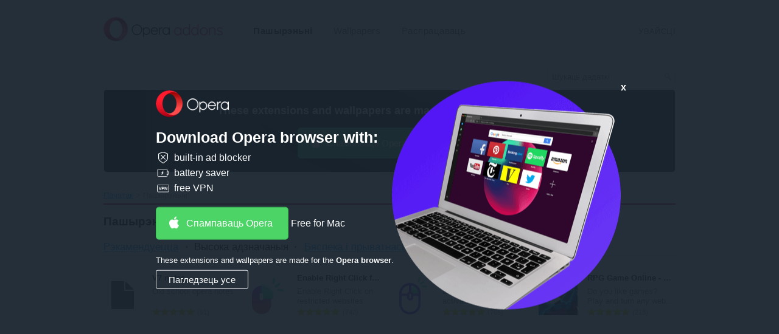

--- FILE ---
content_type: text/html; charset=utf-8
request_url: https://addons.opera.com/be/extensions/?language=sn&order=rated
body_size: 9983
content:






<!doctype html>
<html dir="ltr" lang="be" >
  <head>
    
    <!-- Google Analytics -->
    <script nonce="mdFrAj8BMTgBC19HxjDDcA==">
        window.ga=window.ga||function(){(ga.q=ga.q||[]).push(arguments)};ga.l=+new Date;
        ga('create', 'UA-4118503-18', 'auto');
        ga('send', 'pageview');
    </script>
    <script async src='https://www.google-analytics.com/analytics.js' nonce="mdFrAj8BMTgBC19HxjDDcA=="></script>
    <!-- End Google Analytics -->
    
    <meta charset="utf-8">
    <meta name="viewport" content="width=device-width">
    <title>Пашырэньні - Дадаткі Opera</title>

    <link rel="stylesheet" href="https://addons-static.operacdn.com/static/CACHE/css/output.3f8825077633.css" type="text/css">

    
  

  <meta name="Description" content="Дадайце функцый браўзеру Opera або змяніце яго выгляд на новы" />

  
  <meta property="og:title" content="Дадаткі Opera" />
  <meta property="og:site_name" content="Дадаткі Opera" />
  
  <meta property="og:description" content="Дадайце функцый браўзеру Opera або змяніце яго выгляд на новы" />
  <meta property="og:url" content="https://addons.opera.com/be/extensions/" />
  <meta property="og:type" content="website" />

  <meta property="og:image" content="https://addons-static.operacdn.com/static/catalog/images/Opera_100x100.png" />
  <meta property="og:image:secure_url" content="https://addons-static.operacdn.com/static/catalog/images/Opera_100x100.png" />
  <meta property="og:image:type" content="image/png" />
  <meta property="og:image:width" content="100" />
  <meta property="og:image:height" content="100" />

  
    


<link rel="canonical" href="https://addons.opera.com/be/extensions/" />


  

    <link rel="icon" href="https://addons-static.operacdn.com/static/header-footer/favicon/ico/opera.ico" type="image/png">
  </head>
  <body class="opera-branding">
    
      
      <a id="main-content-link" href="#main">Перайсьці да асноўнага зьместу</a>
    

    
    
    






<header id="header" class="ns--hf">
    <div class="hf--primary">
        <div class="hf--width-holder">
            <div class="hf--align-to-page-content">
                <div class="hf--main-nav" role="navigation">
                        <a class="hf--brand" href="/be/">
                            <img src="https://addons-static.operacdn.com/static/header-footer/css/img/opera-addons.png"
                                srcset="https://addons-static.operacdn.com/static/header-footer/css/img/opera-addons.png 1x,
                                        https://addons-static.operacdn.com/static/header-footer/css/img/opera-addons%402x.png 2x"
                                alt="Дадаткі Opera">
                        </a>
                    <div class="hf--menu">
                        <input id="hf--menu-switcher" class="hf--hide" type="checkbox">
                        <label class="hf--menu-switcher" for="hf--menu-switcher"></label>
                        <div>
                            <div>
                                <ul class="hf--main-nav-items" role="menu">
                                    



<li tabindex='-1' id='extensions' role='menuitem'>
    <a href='/be/extensions/'
       class='hf--selected'>
        Пашырэньні
    </a>
</li>


<li tabindex='-1' id='themes' role='menuitem'>
    <a href='/be/wallpapers/'
       class=''>
        Wallpapers
    </a>
</li>


<li tabindex='-1' id='developer' role='menuitem'>
    <a href='/developer/'
       class=''>
        Распрацаваць
    </a>
</li>

                                    
                                    <li class="hf--menu-opposite">
                                        <a id='login' class='hf--login' href='/oauth2/login/?return_url=https%3A%2F%2Faddons.opera.com%2Fbe%2Fextensions%2F%3Flanguage%3Dsn%26order%3Drated&amp;service=addons'>Увайсці</a>
                                    </li>
                                    
                                </ul>
                            </div>
                        </div>
                    </div>
                </div>
            </div>
        </div>
    </div>
</header>

    
    <div id="page-wrapper">
    


<header>
    <div class="header-wrapper">
      
      <form class="search" action="/be/search/" method="GET">
        <input type="search" name="query" dir="ltr"
            value=""
            placeholder="Шукаць дадаткі">
        <input type="submit">
      </form>
    </div>
</header>



    
  


<div class="get-opera get-opera-big">
    
  <p class="get-opera-title">
    
    <strong>These extensions and wallpapers are made for the <strong>Opera browser</strong>.</strong>
  </p>
  <div class="banner-button">
    


<a
  class="get-opera-link get-opera-btn"
  data-styled="true"
  data-type="banner"
  
  data-query-params="utm_medium=ip&amp;utm_source=addons_opera_com&amp;utm_campaign=computer_internal_promo&amp;utm_content=addons_non_opera_promo_box"
  href="https://www.opera.com/computer?utm_medium=ip&amp;utm_source=addons_opera_com&amp;utm_campaign=computer_internal_promo&amp;utm_content=addons_non_opera_promo_box"
  
  title="Спампаваць Opera">
  Спампаваць Opera
</a>
<span class="platform"></span>

  </div>

</div>

<div id="overlay">
  <div id="overlay-content">
    <img id="overlay-logo" src="https://addons-static.operacdn.com/static/catalog/images/get-opera/opera-logo.png">
    <p class="get-opera-title">
      
      <strong>Download Opera browser with:</strong>
    </p>
    
    <ul class="get-opera-features-list">
      
      <li class="get-opera-features-list--adblocker">built-in ad blocker</li>
      
      <li class="get-opera-features-list--battery-saver">battery saver</li>
      
      <li class="get-opera-features-list--free-vpn">free VPN</li>
    </ul>
    
    <div class="banner-button">
      


<a
  class="get-opera-link get-opera-btn overlay"
  data-styled="true"
  data-type="banner"
  
  data-query-params="utm_medium=ip&amp;utm_source=addons_opera_com&amp;utm_campaign=overlay&amp;utm_content=addons_non_opera_promo_box"
  href="https://www.opera.com/computer?utm_medium=ip&amp;utm_source=addons_opera_com&amp;utm_campaign=overlay&amp;utm_content=addons_non_opera_promo_box"
  
  title="Спампаваць Opera">
  Спампаваць Opera
</a>
<span class="platform"></span>

    </div>
    
    <p id="overlay-text">
      
      These extensions and wallpapers are made for the <strong>Opera browser</strong>.
    </p>
    <div id="overlay-view-all">Пагледзець усе</div>
  </div>
  <div id="overlay-image">
    <span id="overlay-close"><strong>x</strong></span>
    <img src="https://addons-static.operacdn.com/static/catalog/images/get-opera/laptop-big-1.png">
  </div>
</div>



    
      <nav class="breadcrumb" itemscope itemtype="https://schema.org/SiteNavigationElement">
        
        <ul>
          
  
            
            <li><a href="/be/" itemprop="url">Пачатак</a></li>
          
  
    <li>Пашырэньні</li>
  

        </ul>
      </nav>
    

    
  <section class="listing" id="main" role="main">
    <article class="extensions m-top-margin">
      <header class="header-listing h-border">
        <h1>Пашырэньні</h1>
        
        <ul class="order-options m-top-margin"><li><a href="/be/extensions/?language=sn&amp;order=recommended" title="Рэкамендуецца">Рэкамендуецца</a></li><li><span title="Высока адзначаныя">Высока адзначаныя</span></li><li><a href="/be/extensions/category/privacy-security/?language=sn&amp;order=popular" title="Бяспека і прыватнасць">Бяспека і прыватнасць</a></li><li><a href="/be/extensions/?language=sn&amp;tag=sidebar&amp;order=popular" title="Бакавая панэль">Бакавая панэль</a></li><li><section class="drop-down categories"><h2 class="hidden">Сартаванне і катэгорыі</h2><button title="Болей..." class="drop-down-btn link">Болей...</button><div class="drop-down-pane"><ul class="drop-down-options"><li><a href="/be/extensions/?language=sn&amp;order=popular" title="Вядомыя">Вядомыя</a></li><li><a href="/be/extensions/?language=sn&amp;order=new" title="Новы">Новы</a></li></ul><hr><ul><li><a href="/be/extensions/category/blockchain-cryptocurrency/?language=sn&amp;order=popular" title="Blockchain &amp; Cryptocurrency">Blockchain &amp; Cryptocurrency</a></li><li><a href="/be/extensions/category/developer-tools/?language=sn&amp;order=popular" title="Developer Tools">Developer Tools</a></li><li><a href="/be/extensions/category/fun/?language=sn&amp;order=popular" title="Fun">Fun</a></li><li><a href="/be/extensions/category/translation/?language=sn&amp;order=popular" title="Translation">Translation</a></li><li><a href="/be/extensions/category/appearance/?language=sn&amp;order=popular" title="Выгляд">Выгляд</a></li><li><a href="/be/extensions/category/social/?language=sn&amp;order=popular" title="Грамадзкае">Грамадзкае</a></li><li><a href="/be/extensions/category/accessibility/?language=sn&amp;order=popular" title="Даступнасьць">Даступнасьць</a></li><li><a href="/be/extensions/category/downloads/?language=sn&amp;order=popular" title="Загрузкі">Загрузкі</a></li><li><a href="/be/extensions/category/shopping/?language=sn&amp;order=popular" title="Закупы">Закупы</a></li><li><a href="/be/extensions/category/music/?language=sn&amp;order=popular" title="Музыка">Музыка</a></li><li><a href="/be/extensions/category/news-weather/?language=sn&amp;order=popular" title="Навіны і надвор’е">Навіны і надвор’е</a></li><li><a href="/be/extensions/category/search/?language=sn&amp;order=popular" title="Пошук">Пошук</a></li><li><a href="/be/extensions/category/productivity/?language=sn&amp;order=popular" title="Прадукцыйнасьць">Прадукцыйнасьць</a></li></ul></div></section></li></ul>

      </header>
      

      
        <ul class="grid m-top-margin"><li class="package span-one-fourth s-top-margin"><a href="/be/extensions/details/v7-notes/"><div><img class="icon-pkg" width="64" height="64" src="https://addons-media.operacdn.com/media/extensions/75/195075/2.5.6-rev1/icons/icon_64x64_d3593ff1091966cb6f31fc2e9d37b68a.png"
       alt="Іконка для V7 notes"><h4 dir="ltr" class="h-pkg-name">V7 notes</h4><p dir="ltr" class="description ellipsis">
      Old school opera notes
    </p><p class="rating small" itemscope itemtype="https://schema.org/AggregateRating"><span class="meter"><span title="" class="rating-8-5">Адзнака: </span></span><span class="total-text">Адзнакаў:</span><span class="total" itemprop="reviewCount">51</span><meta itemprop="ratingValue" content="" /></p></div></a></li><li class="package span-one-fourth s-top-margin"><a href="/be/extensions/details/copy-text-from-right-click-disabled-webpage/"><div><img class="icon-pkg" width="64" height="64" src="https://addons-media.operacdn.com/media/extensions/26/265026/2.2.0-rev1/icons/icon_64x64_f82ca081683db23bdb212cc2c5afef40.png"
       alt="Іконка для Enable Right Click for Opera™"><h4 dir="ltr" class="h-pkg-name">Enable Right Click for Opera™</h4><p dir="ltr" class="description ellipsis">
      Enable Right Click on restricted websites.
    </p><p class="rating small" itemscope itemtype="https://schema.org/AggregateRating"><span class="meter"><span title="" class="rating-5-0">Адзнака: </span></span><span class="total-text">Адзнакаў:</span><span class="total" itemprop="reviewCount">742</span><meta itemprop="ratingValue" content="" /></p></div></a></li><li class="package span-one-fourth s-top-margin"><a href="/be/extensions/details/enable-right-mouse-click/"><div><img class="icon-pkg" width="64" height="64" src="https://addons-media.operacdn.com/media/extensions/14/265014/1.2.2-rev1/icons/icon_64x64_17fc6de36e3030aa6e183ae186e4e605.png"
       alt="Іконка для Enable Right Mouse Click"><h4 dir="ltr" class="h-pkg-name">Enable Right Mouse Click</h4><p dir="ltr" class="description ellipsis">
      Extension allows you to activate the corresponding right click on websites that restrict text copying and context menus.
    </p><p class="rating small" itemscope itemtype="https://schema.org/AggregateRating"><span class="meter"><span title="" class="rating-5-0">Адзнака: </span></span><span class="total-text">Адзнакаў:</span><span class="total" itemprop="reviewCount">765</span><meta itemprop="ratingValue" content="" /></p></div></a></li><li class="package span-one-fourth s-top-margin"><a href="/be/extensions/details/rpg-game-online-dedalium/"><div><img class="icon-pkg" width="64" height="64" src="https://addons-media.operacdn.com/media/extensions/70/268870/0.3.32-rev1/icons/icon_64x64_d81f97e1b4ba20e596a2807a6b4fded5.png"
       alt="Іконка для RPG Game Online - Dedalium"><h4 dir="ltr" class="h-pkg-name">RPG Game Online - Dedalium</h4><p dir="ltr" class="description ellipsis">
      Do you like games? Play and turn any website into a fun browser free rpg game
    </p><p class="rating small" itemscope itemtype="https://schema.org/AggregateRating"><span class="meter"><span title="" class="rating-5-0">Адзнака: </span></span><span class="total-text">Адзнакаў:</span><span class="total" itemprop="reviewCount">218</span><meta itemprop="ratingValue" content="" /></p></div></a></li><li class="package span-one-fourth s-top-margin"><a href="/be/extensions/details/analizator-obmennikov-kursekspert/"><div><img class="icon-pkg" width="64" height="64" src="https://addons-media.operacdn.com/media/extensions/15/210515/3.1.4-rev1/icons/icon_64x64_193e3aba58d48beb7e5b94072f2003f1.png"
       alt="Іконка для Анализатор обменников КурсЕксперт"><h4 dir="ltr" class="h-pkg-name">Анализатор обменников КурсЕксперт</h4><p dir="ltr" class="description ellipsis">
      KursExpert - exchangers analyzer, monitoring of e-currency exchangers.
    </p><p class="rating small" itemscope itemtype="https://schema.org/AggregateRating"><span class="meter"><span title="" class="rating-5-0">Адзнака: </span></span><span class="total-text">Адзнакаў:</span><span class="total" itemprop="reviewCount">7380</span><meta itemprop="ratingValue" content="" /></p></div></a></li><li class="package span-one-fourth s-top-margin"><a href="/be/extensions/details/cleaner-pro-clear-cache-history/"><div><img class="icon-pkg" width="64" height="64" src="https://addons-media.operacdn.com/media/extensions/54/281254/2.1-rev1/icons/icon_64x64_18da54cee59d40a41fd399228ed5460c.png"
       alt="Іконка для Cleaner Pro - Clear Cache &amp; History"><h4 dir="ltr" class="h-pkg-name">Cleaner Pro - Clear Cache &amp; History</h4><p dir="ltr" class="description ellipsis">
      Best way to clear cache and Opera browsing data!
    </p><p class="rating small" itemscope itemtype="https://schema.org/AggregateRating"><span class="meter"><span title="" class="rating-4-5">Адзнака: </span></span><span class="total-text">Адзнакаў:</span><span class="total" itemprop="reviewCount">296</span><meta itemprop="ratingValue" content="" /></p></div></a></li><li class="package span-one-fourth s-top-margin"><a href="/be/extensions/details/ublock/"><div><img class="icon-pkg" width="64" height="64" src="https://addons-media.operacdn.com/media/extensions/05/166405/1.68.0-rev1/icons/icon_64x64_83c8775ab09adfd03439fdf086ba0557.png"
       alt="Іконка для uBlock Origin"><h4 dir="ltr" class="h-pkg-name">uBlock Origin</h4><p dir="ltr" class="description ellipsis">
      Finally, an efficient blocker. Easy on CPU and memory.
    </p><p class="rating small" itemscope itemtype="https://schema.org/AggregateRating"><span class="meter"><span title="" class="rating-4-5">Адзнака: </span></span><span class="total-text">Адзнакаў:</span><span class="total" itemprop="reviewCount">5873</span><meta itemprop="ratingValue" content="" /></p></div></a></li><li class="package span-one-fourth s-top-margin"><a href="/be/extensions/details/volume-booster-enhance-sound/"><div><img class="icon-pkg" width="64" height="64" src="https://addons-media.operacdn.com/media/extensions/65/300265/2.0.0-rev1/icons/icon_64x64_8e6fd9b103c9f30fad22451c6b759fb8.png"
       alt="Іконка для Volume Booster — Enhance sound"><h4 dir="ltr" class="h-pkg-name">Volume Booster — Enhance sound</h4><p dir="ltr" class="description ellipsis">
      The extension lets you boost browser tab volume up to 600% for better audio.
    </p><p class="rating small" itemscope itemtype="https://schema.org/AggregateRating"><span class="meter"><span title="" class="rating-4-5">Адзнака: </span></span><span class="total-text">Адзнакаў:</span><span class="total" itemprop="reviewCount">182</span><meta itemprop="ratingValue" content="" /></p></div></a></li><li class="package span-one-fourth s-top-margin"><a href="/be/extensions/details/volume-master/"><div><img class="icon-pkg" width="64" height="64" src="https://addons-media.operacdn.com/media/extensions/41/302541/2.0.0-rev1/icons/icon_64x64_c917f153da1c2211927af6459104ae07.png"
       alt="Іконка для Volume Master"><h4 dir="ltr" class="h-pkg-name">Volume Master</h4><p dir="ltr" class="description ellipsis">
      The extension allows you to control volume and amplify sound in the browser up to 600%.
    </p><p class="rating small" itemscope itemtype="https://schema.org/AggregateRating"><span class="meter"><span title="" class="rating-4-5">Адзнака: </span></span><span class="total-text">Адзнакаў:</span><span class="total" itemprop="reviewCount">95</span><meta itemprop="ratingValue" content="" /></p></div></a></li><li class="package span-one-fourth s-top-margin"><a href="/be/extensions/details/picture-in-picture-floating-video-player/"><div><img class="icon-pkg" width="64" height="64" src="https://addons-media.operacdn.com/media/extensions/93/299993/1.0.1-rev1/icons/icon_64x64_70c2b3f2d0cc1e9bea6dfa8299b04e17.png"
       alt="Іконка для Picture-in-Picture - Floating Video Player"><h4 dir="ltr" class="h-pkg-name">Picture-in-Picture - Floating Video Player</h4><p dir="ltr" class="description ellipsis">
      The extension lets users watch videos in Picture-in-Picture (PiP) mode.
    </p><p class="rating small" itemscope itemtype="https://schema.org/AggregateRating"><span class="meter"><span title="" class="rating-4-5">Адзнака: </span></span><span class="total-text">Адзнакаў:</span><span class="total" itemprop="reviewCount">112</span><meta itemprop="ratingValue" content="" /></p></div></a></li><li class="package span-one-fourth s-top-margin"><a href="/be/extensions/details/app-launcher-customizer-for-googletm/"><div><img class="icon-pkg" width="64" height="64" src="https://addons-media.operacdn.com/media/extensions/25/152625/31.0.0-rev1/icons/icon_64x64_0c0153b673134ac93aa1a763ef2baf41.png"
       alt="Іконка для G App Launcher (Shortcuts for Google™)"><h4 dir="ltr" class="h-pkg-name">G App Launcher (Shortcuts for Google™)</h4><p dir="ltr" class="description ellipsis">
      Найлепшы доступ да службаў і вэб-сайтаў Google™
    </p><p class="rating small" itemscope itemtype="https://schema.org/AggregateRating"><span class="meter"><span title="" class="rating-4-5">Адзнака: </span></span><span class="total-text">Адзнакаў:</span><span class="total" itemprop="reviewCount">336</span><meta itemprop="ratingValue" content="" /></p></div></a></li><li class="package span-one-fourth s-top-margin"><a href="/be/extensions/details/bitwarden-free-password-manager/"><div><img class="icon-pkg" width="64" height="64" src="https://addons-media.operacdn.com/media/extensions/26/227126/2025.12.0-rev1/icons/icon_64x64_8119cb5760b1b077bfc314a4e9daf1b1.png"
       alt="Іконка для Bitwarden Password Manager"><h4 dir="ltr" class="h-pkg-name">Bitwarden Password Manager</h4><p dir="ltr" class="description ellipsis">
      Дома, на працы ці ў дарозе Bitwarden лёгка абараняе ўсе вашы паролі, ключы доступу і канфідэнцыяльную інфармацыю
    </p><p class="rating small" itemscope itemtype="https://schema.org/AggregateRating"><span class="meter"><span title="" class="rating-4-5">Адзнака: </span></span><span class="total-text">Адзнакаў:</span><span class="total" itemprop="reviewCount">1298</span><meta itemprop="ratingValue" content="" /></p></div></a></li><li class="package span-one-fourth s-top-margin"><a href="/be/extensions/details/grammar-and-spell-checker-languagetool/"><div><img class="icon-pkg" width="64" height="64" src="https://addons-media.operacdn.com/media/extensions/37/234737/10.0.8-rev1/icons/icon_64x64_da18d719d6db8250c9b2a6233f86f79e.png"
       alt="Іконка для Grammar and Spell Checker - LanguageTool"><h4 dir="ltr" class="h-pkg-name">Grammar and Spell Checker - LanguageTool</h4><p dir="ltr" class="description ellipsis">
      Instantly Enhance Your Texts with LanguageTool’s Grammar Checker and Paraphrasing Tool
    </p><p class="rating small" itemscope itemtype="https://schema.org/AggregateRating"><span class="meter"><span title="" class="rating-4-5">Адзнака: </span></span><span class="total-text">Адзнакаў:</span><span class="total" itemprop="reviewCount">1387</span><meta itemprop="ratingValue" content="" /></p></div></a></li><li class="package span-one-fourth s-top-margin"><a href="/be/extensions/details/tampermonkey-beta/"><div><img class="icon-pkg" width="64" height="64" src="https://addons-media.operacdn.com/media/extensions/65/115665/5.3.6222-rev1/icons/icon_64x64_61be8d1fe87710ac0c320d28a05f0cbc.png"
       alt="Іконка для Tampermonkey"><h4 dir="ltr" class="h-pkg-name">Tampermonkey</h4><p dir="ltr" class="description ellipsis">
      Change the web at will with userscripts
    </p><p class="rating small" itemscope itemtype="https://schema.org/AggregateRating"><span class="meter"><span title="" class="rating-4-5">Адзнака: </span></span><span class="total-text">Адзнакаў:</span><span class="total" itemprop="reviewCount">1175</span><meta itemprop="ratingValue" content="" /></p></div></a></li><li class="package span-one-fourth s-top-margin"><a href="/be/extensions/details/imtranslator-translator-dictionary-tts/"><div><img class="icon-pkg" width="64" height="64" src="https://addons-media.operacdn.com/media/extensions/25/218325/17.15-rev1/icons/icon_64x64_c2a5119b0306c8ce5a13f9ff504d54b9.png"
       alt="Іконка для ImTranslator: Translator, Dictionary, TTS"><h4 dir="ltr" class="h-pkg-name">ImTranslator: Translator, Dictionary, TTS</h4><p dir="ltr" class="description ellipsis">
      Translator, Dictionary, Voice
    </p><p class="rating small" itemscope itemtype="https://schema.org/AggregateRating"><span class="meter"><span title="" class="rating-4-5">Адзнака: </span></span><span class="total-text">Адзнакаў:</span><span class="total" itemprop="reviewCount">676</span><meta itemprop="ratingValue" content="" /></p></div></a></li><li class="package span-one-fourth s-top-margin"><a href="/be/extensions/details/fb-purity/"><div><img class="icon-pkg" width="64" height="64" src="https://addons-media.operacdn.com/media/extensions/83/2783/38.4.0.0-rev1/icons/icon_64x64_5c7a073bfe645c7296ea004216c5809f.png"
       alt="Іконка для F.B.(FluffBusting)Purity"><h4 dir="ltr" class="h-pkg-name">F.B.(FluffBusting)Purity</h4><p dir="ltr" class="description ellipsis">
      Fluff Busting Purity cleans up &amp; customises Facebook, letting you filter out the junk you dont want to see
    </p><p class="rating small" itemscope itemtype="https://schema.org/AggregateRating"><span class="meter"><span title="" class="rating-4-5">Адзнака: </span></span><span class="total-text">Адзнакаў:</span><span class="total" itemprop="reviewCount">316</span><meta itemprop="ratingValue" content="" /></p></div></a></li><li class="package span-one-fourth s-top-margin"><a href="/be/extensions/details/privacy-badger/"><div><img class="icon-pkg" width="64" height="64" src="https://addons-media.operacdn.com/media/extensions/31/226031/2025.12.9-rev2/icons/icon_64x64_a31297aa8fd3330b972c0bf05bd3ad5e.png"
       alt="Іконка для Privacy Badger"><h4 dir="ltr" class="h-pkg-name">Privacy Badger</h4><p dir="ltr" class="description ellipsis">
      Automatically learns to block hidden trackers. Made by leading digital rights nonprofit EFF to stop companies from spying on you.
    </p><p class="rating small" itemscope itemtype="https://schema.org/AggregateRating"><span class="meter"><span title="" class="rating-4-5">Адзнака: </span></span><span class="total-text">Адзнакаў:</span><span class="total" itemprop="reviewCount">326</span><meta itemprop="ratingValue" content="" /></p></div></a></li><li class="package span-one-fourth s-top-margin"><a href="/be/extensions/details/duckduckgo-for-opera-2/"><div><img class="icon-pkg" width="64" height="64" src="https://addons-media.operacdn.com/media/extensions/65/61565/2026.1.12-rev1/icons/icon_64x64_edfcde30068e9f10c50a992b2b05e4f9.png"
       alt="Іконка для DuckDuckGo for Opera"><h4 dir="ltr" class="h-pkg-name">DuckDuckGo for Opera</h4><p dir="ltr" class="description ellipsis">
      Actively protects your data in your current browser.
    </p><p class="rating small" itemscope itemtype="https://schema.org/AggregateRating"><span class="meter"><span title="" class="rating-4-5">Адзнака: </span></span><span class="total-text">Адзнакаў:</span><span class="total" itemprop="reviewCount">833</span><meta itemprop="ratingValue" content="" /></p></div></a></li><li class="package span-one-fourth s-top-margin"><a href="/be/extensions/details/adguard/"><div><img class="icon-pkg" width="64" height="64" src="https://addons-media.operacdn.com/media/extensions/65/134665/5.2.700.1-rev1/icons/icon_64x64_724c6db98f97b531416b4c77eeda821a.png"
       alt="Іконка для Adguard"><h4 dir="ltr" class="h-pkg-name">Adguard</h4><p dir="ltr" class="description ellipsis">
      Непераўзыдзеная абарона ад рэкламы і ўсплывальных вокнаў. Блакіруе рэкламу на Facebook, YouTube і ўсіх іншых сайтах.
    </p><p class="rating small" itemscope itemtype="https://schema.org/AggregateRating"><span class="meter"><span title="" class="rating-4-5">Адзнака: </span></span><span class="total-text">Адзнакаў:</span><span class="total" itemprop="reviewCount">4409</span><meta itemprop="ratingValue" content="" /></p></div></a></li><li class="package span-one-fourth s-top-margin"><a href="/be/extensions/details/worlds-most-useless-extension/"><div><img class="icon-pkg" width="64" height="64" src="https://addons-media.operacdn.com/media/extensions/95/158195/1.1-rev1/icons/icon_64x64.png"
       alt="Іконка для World&#x27;s most useless extension"><h4 dir="ltr" class="h-pkg-name">World&#x27;s most useless extension</h4><p dir="ltr" class="description ellipsis">
      The most useless extension in the world.
    </p><p class="rating small" itemscope itemtype="https://schema.org/AggregateRating"><span class="meter"><span title="" class="rating-4-5">Адзнака: </span></span><span class="total-text">Адзнакаў:</span><span class="total" itemprop="reviewCount">585</span><meta itemprop="ratingValue" content="" /></p></div></a></li><li class="package span-one-fourth s-top-margin"><a href="/be/extensions/details/allow-copy-plus/"><div><img class="icon-pkg" width="64" height="64" src="https://addons-media.operacdn.com/media/extensions/37/299837/2.1.0-rev1/icons/icon_64x64_74bd0aae33d5359ec91f8837c6c3a3b0.png"
       alt="Іконка для Allow Copy Plus"><h4 dir="ltr" class="h-pkg-name">Allow Copy Plus</h4><p dir="ltr" class="description ellipsis">
      Unlocks content with allow copy feature.
    </p><p class="rating small" itemscope itemtype="https://schema.org/AggregateRating"><span class="meter"><span title="" class="rating-4-5">Адзнака: </span></span><span class="total-text">Адзнакаў:</span><span class="total" itemprop="reviewCount">86</span><meta itemprop="ratingValue" content="" /></p></div></a></li><li class="package span-one-fourth s-top-margin"><a href="/be/extensions/details/simpleextmanager/"><div><img class="icon-pkg" width="64" height="64" src="https://addons-media.operacdn.com/media/extensions/25/156925/1.4.11-rev1/icons/icon_64x64_9040746fd97f76a5d3ed28f1eb345637.png"
       alt="Іконка для SimpleExtManager"><h4 dir="ltr" class="h-pkg-name">SimpleExtManager</h4><p dir="ltr" class="description ellipsis">
      A simple menu to enable, disable and access options of extensions.
    </p><p class="rating small" itemscope itemtype="https://schema.org/AggregateRating"><span class="meter"><span title="" class="rating-4-5">Адзнака: </span></span><span class="total-text">Адзнакаў:</span><span class="total" itemprop="reviewCount">94</span><meta itemprop="ratingValue" content="" /></p></div></a></li><li class="package span-one-fourth s-top-margin"><a href="/be/extensions/details/screenshot-youtube-video/"><div><img class="icon-pkg" width="64" height="64" src="https://addons-media.operacdn.com/media/extensions/54/272054/0.7.68.0-rev1/icons/icon_64x64_3f7b1de2e50e992125d5c76945d77181.png"
       alt="Іконка для Screenshot YouTube Video"><h4 dir="ltr" class="h-pkg-name">Screenshot YouTube Video</h4><p dir="ltr" class="description ellipsis">
      Quickly extract video frames from YouTube and OK.ru and save to JPG images with just one click.
    </p><p class="rating small" itemscope itemtype="https://schema.org/AggregateRating"><span class="meter"><span title="" class="rating-4-5">Адзнака: </span></span><span class="total-text">Адзнакаў:</span><span class="total" itemprop="reviewCount">177</span><meta itemprop="ratingValue" content="" /></p></div></a></li><li class="package span-one-fourth s-top-margin"><a href="/be/extensions/details/ali-tools/"><div><img class="icon-pkg" width="64" height="64" src="https://addons-media.operacdn.com/media/extensions/11/229111/26.1.1.17785-rev1/icons/icon_64x64_c0ea913620cc10f7880bb5d66614c76f.png"
       alt="Іконка для AliTools"><h4 dir="ltr" class="h-pkg-name">AliTools</h4><p dir="ltr" class="description ellipsis">
      Auto-find &amp; apply AliExpress ™ promo codes, price history, seller rating, similar products, find item by picture
    </p><p class="rating small" itemscope itemtype="https://schema.org/AggregateRating"><span class="meter"><span title="" class="rating-4-5">Адзнака: </span></span><span class="total-text">Адзнакаў:</span><span class="total" itemprop="reviewCount">521</span><meta itemprop="ratingValue" content="" /></p></div></a></li><li class="package span-one-fourth s-top-margin"><a href="/be/extensions/details/content-filter/"><div><img class="icon-pkg" width="64" height="64" src="https://addons-media.operacdn.com/media/extensions/82/230882/2.8-rev1/icons/icon_64x64_2b22b7f48e12395f8f5384387a772ae7.jpeg"
       alt="Іконка для Content filter"><h4 dir="ltr" class="h-pkg-name">Content filter</h4><p dir="ltr" class="description ellipsis">
      Blocks websites based on lists and keywords.
    </p><p class="rating small" itemscope itemtype="https://schema.org/AggregateRating"><span class="meter"><span title="" class="rating-4-5">Адзнака: </span></span><span class="total-text">Адзнакаў:</span><span class="total" itemprop="reviewCount">322</span><meta itemprop="ratingValue" content="" /></p></div></a></li><li class="package span-one-fourth s-top-margin"><a href="/be/extensions/details/i-dont-care-about-cookies/"><div><img class="icon-pkg" width="64" height="64" src="https://addons-media.operacdn.com/media/extensions/25/169925/3.5.0-rev1/icons/icon_64x64_ed2a05e59cd05e545dc39334b21952f0.png"
       alt="Іконка для I don&#x27;t care about cookies"><h4 dir="ltr" class="h-pkg-name">I don&#x27;t care about cookies</h4><p dir="ltr" class="description ellipsis">
      Get rid of cookie warnings from almost all websites!
    </p><p class="rating small" itemscope itemtype="https://schema.org/AggregateRating"><span class="meter"><span title="" class="rating-4-5">Адзнака: </span></span><span class="total-text">Адзнакаў:</span><span class="total" itemprop="reviewCount">413</span><meta itemprop="ratingValue" content="" /></p></div></a></li><li class="package span-one-fourth s-top-margin"><a href="/be/extensions/details/black-menu-for-googletm/"><div><img class="icon-pkg" width="64" height="64" src="https://addons-media.operacdn.com/media/extensions/25/150225/31.0.6-rev1/icons/icon_64x64_43778ebef9ee88bfedcf45696221fcd6.png"
       alt="Іконка для Black Menu for Google™"><h4 dir="ltr" class="h-pkg-name">Black Menu for Google™</h4><p dir="ltr" class="description ellipsis">
      Найпрасцейшы доступ да сусвету Google
    </p><p class="rating small" itemscope itemtype="https://schema.org/AggregateRating"><span class="meter"><span title="" class="rating-4-5">Адзнака: </span></span><span class="total-text">Адзнакаў:</span><span class="total" itemprop="reviewCount">165</span><meta itemprop="ratingValue" content="" /></p></div></a></li><li class="package span-one-fourth s-top-margin"><a href="/be/extensions/details/360-internet-protection/"><div><img class="icon-pkg" width="64" height="64" src="https://addons-media.operacdn.com/media/extensions/35/192835/2.1.58-rev1/icons/icon_64x64_dbe3846502c6d1c21518f6c28709f6c7.png"
       alt="Іконка для 360 Internet Protection"><h4 dir="ltr" class="h-pkg-name">360 Internet Protection</h4><p dir="ltr" class="description ellipsis">
      360 Internet Protection
    </p><p class="rating small" itemscope itemtype="https://schema.org/AggregateRating"><span class="meter"><span title="" class="rating-4-5">Адзнака: </span></span><span class="total-text">Адзнакаў:</span><span class="total" itemprop="reviewCount">1604</span><meta itemprop="ratingValue" content="" /></p></div></a></li><li class="package span-one-fourth s-top-margin"><a href="/be/extensions/details/instagram-downloader-idl-helper/"><div><img class="icon-pkg" width="64" height="64" src="https://addons-media.operacdn.com/media/extensions/02/268002/0.7.68.0-rev1/icons/icon_64x64_20eb2efed91b571b951596e4da916121.png"
       alt="Іконка для Instagram Downloader (IDL Helper)"><h4 dir="ltr" class="h-pkg-name">Instagram Downloader (IDL Helper)</h4><p dir="ltr" class="description ellipsis">
      Download music and videos from Instagram in MP3, MP4, WEBM. Ability to download an image from the gallery.
    </p><p class="rating small" itemscope itemtype="https://schema.org/AggregateRating"><span class="meter"><span title="" class="rating-4-5">Адзнака: </span></span><span class="total-text">Адзнакаў:</span><span class="total" itemprop="reviewCount">371</span><meta itemprop="ratingValue" content="" /></p></div></a></li><li class="package span-one-fourth s-top-margin"><a href="/be/extensions/details/ghostery/"><div><img class="icon-pkg" width="64" height="64" src="https://addons-media.operacdn.com/media/extensions/65/13665/10.5.26-rev1/icons/icon_64x64_7f02f6f4e9f8a7746246afc4f7319440.png"
       alt="Іконка для Ghostery"><h4 dir="ltr" class="h-pkg-name">Ghostery</h4><p dir="ltr" class="description ellipsis">
      Powerful and easy-to-use privacy extension. Block ads, trackers &amp; speed up your web.
    </p><p class="rating small" itemscope itemtype="https://schema.org/AggregateRating"><span class="meter"><span title="" class="rating-4-5">Адзнака: </span></span><span class="total-text">Адзнакаў:</span><span class="total" itemprop="reviewCount">1138</span><meta itemprop="ratingValue" content="" /></p></div></a></li><li class="package span-one-fourth s-top-margin"><a href="/be/extensions/details/history-eraser/"><div><img class="icon-pkg" width="64" height="64" src="https://addons-media.operacdn.com/media/extensions/65/136465/4.6.4-rev1/icons/icon_64x64.png"
       alt="Іконка для History Eraser"><h4 dir="ltr" class="h-pkg-name">History Eraser</h4><p dir="ltr" class="description ellipsis">
      Deletes typed URLs, Cache, Cookies, your Download and Browsing History...instantly, with just 1-click on the Eraser button!
    </p><p class="rating small" itemscope itemtype="https://schema.org/AggregateRating"><span class="meter"><span title="" class="rating-4-5">Адзнака: </span></span><span class="total-text">Адзнакаў:</span><span class="total" itemprop="reviewCount">315</span><meta itemprop="ratingValue" content="" /></p></div></a></li><li class="package span-one-fourth s-top-margin"><a href="/be/extensions/details/modern-scroll/"><div><img class="icon-pkg" width="64" height="64" src="https://addons-media.operacdn.com/media/extensions/95/77495/4.2.6-rev1/icons/icon_64x64_d4d236a29cb73d84b5d02dc3c993b821.png"
       alt="Іконка для modern scroll"><h4 dir="ltr" class="h-pkg-name">modern scroll</h4><p dir="ltr" class="description ellipsis">
      Takes scrolling to a whole new level
    </p><p class="rating small" itemscope itemtype="https://schema.org/AggregateRating"><span class="meter"><span title="" class="rating-4-5">Адзнака: </span></span><span class="total-text">Адзнакаў:</span><span class="total" itemprop="reviewCount">274</span><meta itemprop="ratingValue" content="" /></p></div></a></li></ul>
      

      
        <div class="pagination">
          



<ul>
  
  

  
    
      
      <li class="current_page" title="Цяперашняя старонка"><span>1</span></li>
    
  
    
      <li><a href="?language=sn&amp;page=2&amp;order=rated"
        
        title="Старонка 2">2</a></li>
    
  

  
    <li class="dots"><span>...</span></li>

    <li><a href="?language=sn&amp;page=69&amp;order=rated"
        
        title="Апошняя старонка">69</a></li>
  
  
    <li class="next_page arrow">
      <a class="hidden-text" href="?language=sn&amp;page=2&amp;order=rated"
        
        title="Наступная старонка">Наступная старонка</a>
    </li>
  
</ul>


        </div>
      

    </article>
  </section>


    
    
    </div>
    






<footer class="ns--hf">
    <div class="hf--top-side">
        <div class="hf--width-holder">
            <p class="hf--back"><span class="hf--text-uppercase back-to-top">Top</span>
            </p>
        </div>
        <div class="hf--social">
            <div class="hf--width-holder">
                <p class="hf--social-headline hf--hide">Follow Opera</p>
                <div class="hf--social-icons">
                    <a class="facebook" href="https://facebook.com/opera" data-event-action="hf-footer-social-item" data-event-category="hf">
                        <span class="hf--hide">Facebook</span>
                    </a>
                    <a class="twitter" href="https://twitter.com/opera" data-event-action="hf-footer-social-item" data-event-category="hf">
                        <span class="hf--hide">Twitter</span>
                    </a>
                    <a class="youtube" href="https://www.youtube.com/opera" data-event-action="hf-footer-social-item" data-event-category="hf">
                        <span class="hf--hide">Youtube</span>
                    </a>
                    <a class="linkedin" href="https://www.linkedin.com/company/opera-software" data-event-action="hf-footer-social-item" data-event-category="hf">
                        <span class="hf--hide">LinkedIn</span>
                    </a>
                    <a class="instagram" href="https://www.instagram.com/opera/" data-event-action="hf-footer-social-item" data-event-category="hf">
                        <span class="hf--hide">Instagram</span>
                    </a>
                </div>
            </div>
        </div>
    </div>
    <div class="hf--links">
        <div class="hf--width-holder">
            <ul class="hf--links-section">
                <li><strong class="hf--text-uppercase">Download Opera</strong>
                </li>
                <li><a class="hf--text-regular" href="https://www.opera.com/computer">Computer browsers</a></li>
                <li class="hf--links-sep"><a class="hf--text-regular" href="https://www.opera.com/mobile">Mobile apps</a></li>
                <li><a class="hf--text-regular" href="https://dev.opera.com/">Dev.Opera</a></li>
                <li><a class="hf--text-regular" href="https://www.opera.com/computer/beta">Beta version</a></li>
                </ul>
                <ul class="hf--links-section">
                <li><strong class="hf--text-uppercase">Services</strong>
                </li>
                <li><a class="hf--text-regular" href="https://addons.opera.com">Дадаткі</a></li>
                <li><a class="hf--text-regular last-link" href="https://auth.opera.com/account/login">Opera account</a></li>
                </ul>
                <ul class="hf--links-section">
                <li><strong class="hf--text-uppercase">Need help?</strong>
                </li>
                <li><a class="hf--text-regular" href="https://www.opera.com/help">Help & support</a>
                </li>
                <li><a class="hf--text-regular" href="https://blogs.opera.com/">Opera blogs</a></li>
                <li><a class="hf--text-regular last-link" href="https://forums.opera.com">Opera forums</a></li>
                </ul>
                <ul class="hf--links-section">
                <li><strong class="hf--text-uppercase">Company</strong>
                </li>
                <li><a class="hf--text-regular" href="https://www.opera.com/jobs">Jobs</a></li>
                <li><a class="hf--text-regular" href="https://www.opera.com/b2b">Become a partner</a></li>
                <li><a class="hf--text-regular" href="https://www.operasoftware.com/press">Press info</a></li>
                <li><a class="hf--text-regular" href="https://www.operasoftware.com/company/contact">Contact us</a></li>
                <li><a class="hf--text-regular last-link" href="https://www.opera.com/about">About Opera</a></li>
            </ul>
        </div>
    </div>
    <div class="hf--bottom-side hf--width-holder">
        <div class="hf--bottom-wrapper">
            <div class="hf--social">
                <p class="hf--social-headline hf--hide">Follow Opera</p>
                <div class="hf--social-icons">
                    <a class="facebook" href="https://facebook.com/opera" data-event-action="hf-footer-social-item" data-event-category="hf">
                        <span class="hf--hide">Facebook</span>
                    </a>
                    <a class="twitter" href="https://twitter.com/opera" data-event-action="hf-footer-social-item" data-event-category="hf">
                        <span class="hf--hide">Twitter</span>
                    </a>
                    <a class="youtube" href="https://www.youtube.com/opera" data-event-action="hf-footer-social-item" data-event-category="hf">
                        <span class="hf--hide">Youtube</span>
                    </a>
                    <a class="linkedin" href="https://www.linkedin.com/company/opera-software" data-event-action="hf-footer-social-item" data-event-category="hf">
                        <span class="hf--hide">LinkedIn</span>
                    </a>
                    <a class="instagram" href="https://www.instagram.com/opera/" data-event-action="hf-footer-social-item" data-event-category="hf">
                        <span class="hf--hide">Instagram</span>
                    </a>
                </div>
            </div>
            <div class="hf--copyrights">
                <ul class="hf--copyrights-items">
                    <li><strong>© Opera Software</strong></li>
                    <li><a href="https://www.opera.com/privacy">Privacy</a></li>
                    <li><a href="https://www.opera.com/terms">Terms of Service</a></li>
                </ul>
            </div>
            <div class="hf--controls">
                <div class="hf--language">
                    <span class="hf--language-selector-icon"><span class="hf--hide">Select your language:</span></span>
                    <span>
                        <select class="hf--language-selector">
                            
                            <option data-name="id" value="/id/extensions/?language=sn&amp;order=rated">Indonesia</option>
                            
                            <option data-name="id" value="/sr-me/extensions/?language=sn&amp;order=rated">Crnogorski</option>
                            
                            <option data-name="id" value="/cs/extensions/?language=sn&amp;order=rated">Čeština</option>
                            
                            <option data-name="id" value="/da/extensions/?language=sn&amp;order=rated">Dansk</option>
                            
                            <option data-name="id" value="/de/extensions/?language=sn&amp;order=rated">Deutsch</option>
                            
                            <option data-name="id" value="/el/extensions/?language=sn&amp;order=rated">Ελληνικά</option>
                            
                            <option data-name="id" value="/en/extensions/?language=sn&amp;order=rated">English</option>
                            
                            <option data-name="id" value="/en-gb/extensions/?language=sn&amp;order=rated">English (United Kingdom)</option>
                            
                            <option data-name="id" value="/es/extensions/?language=sn&amp;order=rated">Español</option>
                            
                            <option data-name="id" value="/es-419/extensions/?language=sn&amp;order=rated">Español (Latinoamérica)</option>
                            
                            <option data-name="id" value="/fi/extensions/?language=sn&amp;order=rated">Suomi</option>
                            
                            <option data-name="id" value="/fr/extensions/?language=sn&amp;order=rated">Français</option>
                            
                            <option data-name="id" value="/fr-ca/extensions/?language=sn&amp;order=rated">Français (Canada)</option>
                            
                            <option data-name="id" value="/fy/extensions/?language=sn&amp;order=rated">Frysk</option>
                            
                            <option data-name="id" value="/gd/extensions/?language=sn&amp;order=rated">Gàidhlig</option>
                            
                            <option data-name="id" value="/he/extensions/?language=sn&amp;order=rated">עברית</option>
                            
                            <option data-name="id" value="/hi/extensions/?language=sn&amp;order=rated">हिन्दी</option>
                            
                            <option data-name="id" value="/it/extensions/?language=sn&amp;order=rated">Italiano</option>
                            
                            <option data-name="id" value="/hu/extensions/?language=sn&amp;order=rated">Magyar</option>
                            
                            <option data-name="id" value="/ko/extensions/?language=sn&amp;order=rated">한국어</option>
                            
                            <option data-name="id" value="/ms/extensions/?language=sn&amp;order=rated">Melayu</option>
                            
                            <option data-name="id" value="/nl/extensions/?language=sn&amp;order=rated">Nederlands</option>
                            
                            <option data-name="id" value="/nb/extensions/?language=sn&amp;order=rated">Norsk (bokmål)</option>
                            
                            <option data-name="id" value="/pl/extensions/?language=sn&amp;order=rated">Polski</option>
                            
                            <option data-name="id" value="/pt/extensions/?language=sn&amp;order=rated">Português</option>
                            
                            <option data-name="id" value="/pt-br/extensions/?language=sn&amp;order=rated">Português (Brasil)</option>
                            
                            <option data-name="id" value="/sk/extensions/?language=sn&amp;order=rated">Slovenčina</option>
                            
                            <option data-name="id" value="/sv/extensions/?language=sn&amp;order=rated">Svenska</option>
                            
                            <option data-name="id" value="/vi/extensions/?language=sn&amp;order=rated">Tiếng Việt</option>
                            
                            <option data-name="id" value="/th/extensions/?language=sn&amp;order=rated">ไทย</option>
                            
                            <option data-name="id" value="/tl/extensions/?language=sn&amp;order=rated">Tagalog</option>
                            
                            <option data-name="id" value="/tr/extensions/?language=sn&amp;order=rated">Türkçe</option>
                            
                            <option data-name="id" value="/be/extensions/?language=sn&amp;order=rated" selected>Беларуская</option>
                            
                            <option data-name="id" value="/bg/extensions/?language=sn&amp;order=rated">Български</option>
                            
                            <option data-name="id" value="/ru/extensions/?language=sn&amp;order=rated">Русский</option>
                            
                            <option data-name="id" value="/uk/extensions/?language=sn&amp;order=rated">Українська</option>
                            
                            <option data-name="id" value="/ar/extensions/?language=sn&amp;order=rated">العربية</option>
                            
                            <option data-name="id" value="/zh-cn/extensions/?language=sn&amp;order=rated">中文（中国）</option>
                            
                            <option data-name="id" value="/zh-tw/extensions/?language=sn&amp;order=rated">中文（台灣）</option>
                            
                            <option data-name="id" value="/ja/extensions/?language=sn&amp;order=rated">日本語</option>
                            
                        </select>
                    </span>
                </div>
                <div class="hf--nav">
                    <div class="hf--width-holder">
                        <p class="hf--back"><span class="hf--text-uppercase back-to-top" href="#">Top</span>
                        </p>
                    </div>
                </div>
            </div>
        </div>
    </div>
</footer>


    

    <script src="https://addons-static.operacdn.com/static/CACHE/js/catalog.6d82cc3f4bc6.js"></script>

    
    

  </body>
</html>
